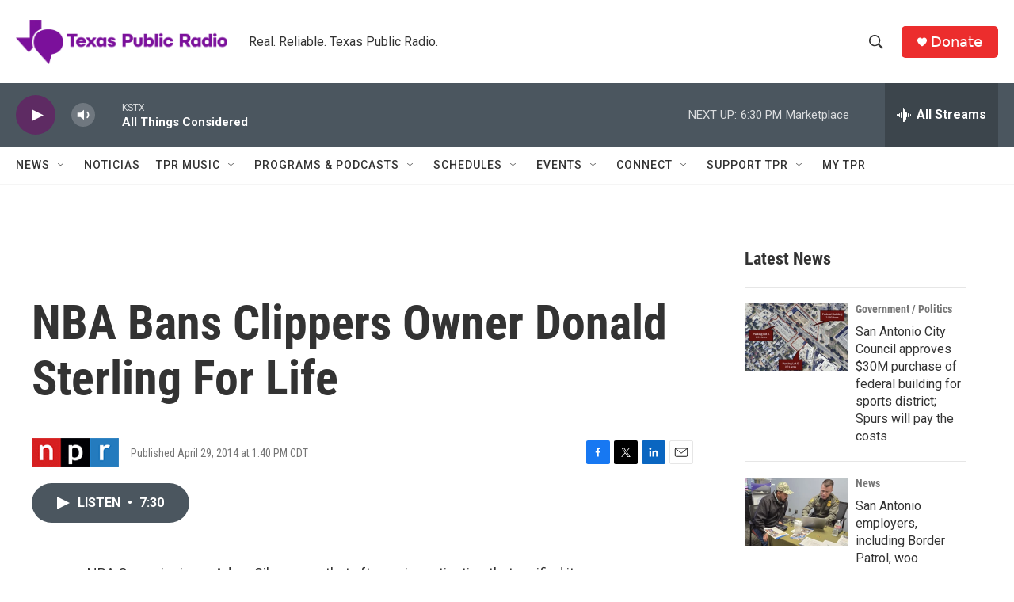

--- FILE ---
content_type: text/html; charset=utf-8
request_url: https://www.google.com/recaptcha/api2/aframe
body_size: 267
content:
<!DOCTYPE HTML><html><head><meta http-equiv="content-type" content="text/html; charset=UTF-8"></head><body><script nonce="uCIv64twqQT8bTUTMAKNbw">/** Anti-fraud and anti-abuse applications only. See google.com/recaptcha */ try{var clients={'sodar':'https://pagead2.googlesyndication.com/pagead/sodar?'};window.addEventListener("message",function(a){try{if(a.source===window.parent){var b=JSON.parse(a.data);var c=clients[b['id']];if(c){var d=document.createElement('img');d.src=c+b['params']+'&rc='+(localStorage.getItem("rc::a")?sessionStorage.getItem("rc::b"):"");window.document.body.appendChild(d);sessionStorage.setItem("rc::e",parseInt(sessionStorage.getItem("rc::e")||0)+1);localStorage.setItem("rc::h",'1768522798912');}}}catch(b){}});window.parent.postMessage("_grecaptcha_ready", "*");}catch(b){}</script></body></html>